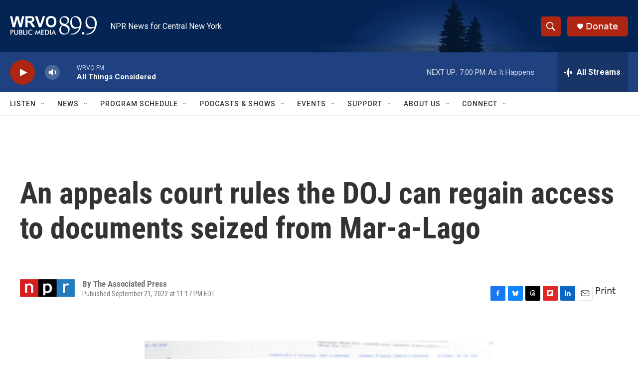

--- FILE ---
content_type: text/html; charset=utf-8
request_url: https://www.google.com/recaptcha/api2/aframe
body_size: 266
content:
<!DOCTYPE HTML><html><head><meta http-equiv="content-type" content="text/html; charset=UTF-8"></head><body><script nonce="YwapnN_ajtAoEdJEXgdvRQ">/** Anti-fraud and anti-abuse applications only. See google.com/recaptcha */ try{var clients={'sodar':'https://pagead2.googlesyndication.com/pagead/sodar?'};window.addEventListener("message",function(a){try{if(a.source===window.parent){var b=JSON.parse(a.data);var c=clients[b['id']];if(c){var d=document.createElement('img');d.src=c+b['params']+'&rc='+(localStorage.getItem("rc::a")?sessionStorage.getItem("rc::b"):"");window.document.body.appendChild(d);sessionStorage.setItem("rc::e",parseInt(sessionStorage.getItem("rc::e")||0)+1);localStorage.setItem("rc::h",'1764109526637');}}}catch(b){}});window.parent.postMessage("_grecaptcha_ready", "*");}catch(b){}</script></body></html>